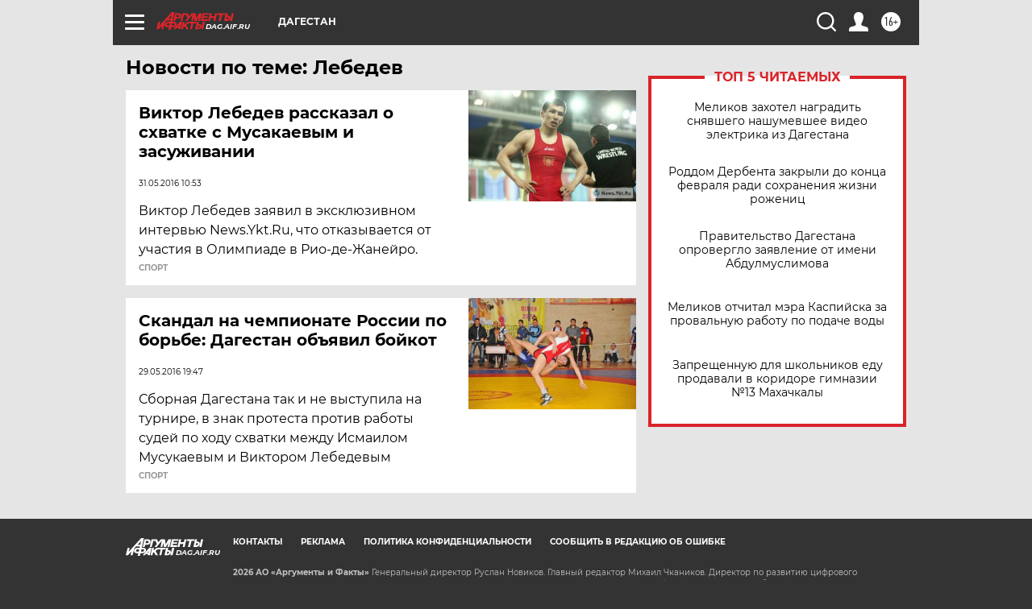

--- FILE ---
content_type: text/html
request_url: https://tns-counter.ru/nc01a**R%3Eundefined*aif_ru/ru/UTF-8/tmsec=aif_ru/800449549***
body_size: -72
content:
52BB77076966FA02X1768356354:52BB77076966FA02X1768356354